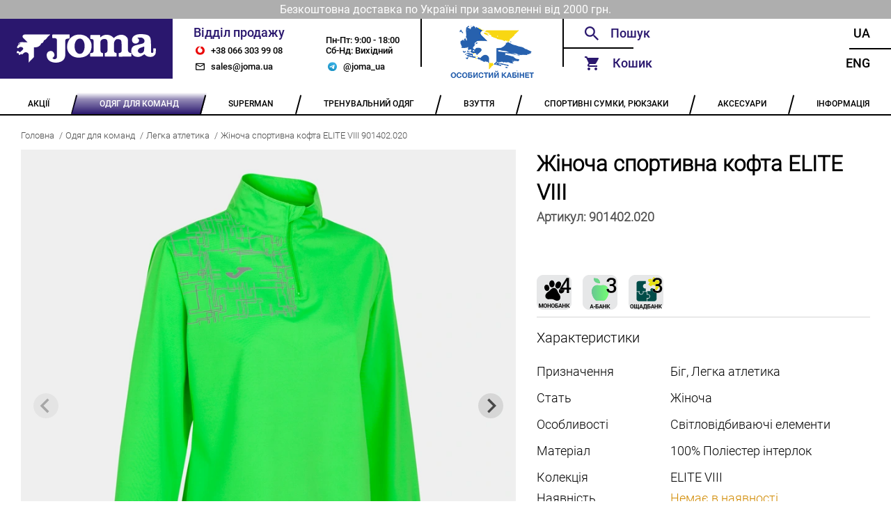

--- FILE ---
content_type: text/html; charset=utf-8
request_url: https://joma.ua/running/901402-020/
body_size: 8555
content:





<!DOCTYPE html>
<html lang="en">
    <head>
        <meta charset="UTF-8" />
        <meta name="viewport" content="width=device-width, initial-scale=1.0" />
        <meta name="google-site-verification" content="egWBgmdmDExXQ8G4wV30ys8CRiy5tYbyL07pxfdsqcw" />

        
    <title>Жіноча спортивна кофта ELITE VIII 901402.020</title>
    <meta name="description" content="Купити жіночу спортивну бігову кофту Joma. Колекція ELITE VIII 901402.020">


        <link rel="alternate" hreflang="uk" href="https://joma.ua/running/901402-020/" />
        <link rel="alternate" hreflang="en" href="https://joma.ua/en/running/901402-020/" />

        <link rel="apple-touch-icon" sizes="180x180" href="/static/core/desktop/assets/img/logo_180x180_v2_2.png" />
        <link rel="icon" type="image/png" sizes="64x64" href="/static/core/desktop/assets/img/logo_32x32_v2_2.png" />
        <link rel="shortcut icon" href="/static/core/desktop/assets/img/logo_16x16_v2_2.png" />

        
    <link rel="canonical" href="https://joma.ua/running/901402-020/" />
    <link rel="stylesheet" href="/static/core/vendored/css/splide-default-4.1.4.min.css">


        <style>
            @font-face {
                font-family: Roboto;
                src: url('/static/core/fonts/roboto-regular.woff2') format('woff2'),
                     url('/static/core/fonts/roboto-regular.woff') format('woff');
                font-weight: normal;
                font-style: normal;
                font-display: swap;
            }

            @font-face {
                font-family: RobotoMedium;
                src: url('/static/core/fonts/roboto-medium.woff2') format('woff2'),
                     url('/static/core/fonts/roboto-medium.woff') format('woff');
                font-weight: normal;
                font-style: normal;
                font-display: swap;
            }

            @font-face {
                font-family: RobotoLight;
                src: url('/static/core/fonts/roboto-light.woff2') format('woff2'),
                     url('/static/core/fonts/roboto-light.woff') format('woff');
                font-weight: normal;
                font-style: normal;
                font-display: swap;
            }
        </style>

        <style type="text/css">
            .slider img {
              max-width: 100%;
              display: block;
              height: auto;
            }

            .custom-arrow {
                font-size: 18px;
            }
            .custom-arrow svg {
                font-size: 18px;
            }
            .custom-pagination{
                position: static;
                padding: 0px;
            }
            .custom-pagination-page.is-active {
                background: #000;
            }
        </style>

        <link rel="stylesheet" href="/static/CACHE/css/output.854277601419.css" type="text/css">

        <!-- Global site tag (gtag.js) - Google Analytics -->
        <script async src="https://www.googletagmanager.com/gtag/js?id=UA-172861485-1"></script>
        <script>
            window.dataLayer = window.dataLayer || [];
            function gtag(){dataLayer.push(arguments);}
            gtag('js', new Date());
            gtag('config', 'UA-172861485-1');
        </script>
    </head>
  <body>
    <div class="wrapper">
        
            <div class="header-info">
                <p class="header-info header-info__text">Безкоштовна доставка по Україні при замовленні від 2000 грн.</p>
            </div>
        
        <!-- ---------HEADER_V2--------- -->
      <header class="header-v2">
        <a href="/" class="header-v2__logo"></a>

        <div class="header-v2__sales">
          <div class="header-v2__sales-column">
            <div class="header-v2__sales-title">Відділ продажу</div>
              <a href="tel:+380663039908" class="header-v2__contact header-v2__contact_phone" title="phone">
                +38 066 303 99 08
              </a>
              <a href="mailto:sales@joma.ua" class="header-v2__contact header-v2__contact_mail" title="email">
                sales@joma.ua
              </a>
          </div>

          <div class="header-v2__sales-column">
            <div class="header-v2__sales-days">
              <div>Пн-Пт: 9:00 - 18:00</div>
              <div>Сб-Нд: Вихідний</div>
            </div>
            <a href="https://t.me/joma_ua" class="header-v2__contact header-v2__contact_mt header-v2__contact_telegram"
               title="telegram">
                @joma_ua
            </a>
          </div>
        </div>

        <div class="header-v2__admin">
            
                    <a href="" id="openLoginModal" class="footer__container-item-inner">
                        <img src="/static/core/desktop/assets/img/account_logo.png" height="80"
                            style="margin-left: auto;margin-right: auto;" alt="Особистий кабінет">
                    </a>
              
        </div>

        <div class="header__functionals">
          <div class="header__functionals-column">
            <div id="searchWidget" class="header__functionals-item header__functionals-item_search">
              <!-- header__functionals-item_search-show header__functionals-item_search-show-empty-->
              <input id="searchInput" type="text" placeholder="Пошук" />
              <i class="header__functionals-item-search-close"></i>
              <!-- SEARCH DROPDOWN -->
              <div id="searchAutocomplete" class="header__search-dropdown">

              </div>
            </div>

            <div id="functionalCart" class="header__functionals-item header__functionals-item_cart">
              Кошик
              <i id="cartSidebarBubble" class="items-in-cart-bubble items-in-cart-bubble_hidden">
                  0
              </i>
              <a class="open-cart" href="/checkout/"></a>
              <div id="sideCartInner" class="header__functionals-item_cart-inner">
                  


<input type="hidden" id="cartLen" value="0">


              </div>
              <div class="header__functionals-item_cart-empty">
                Кошик порожній
              </div>
            </div>

          </div>

          <div class="header__functionals-column">
            <a
              href="/running/901402-020/"
              class="header__functionals-item header__functionals-item_right"
            >
              Ua
            </a>
            <a
              href="/en/running/901402-020/"
              class="header__functionals-item header__functionals-item_right"
            >
              Eng
            </a>
          </div>

        </div>
      </header>
      <!-- ---------HEADER--------- -->

      <ul class="navbar">
        
            
                <li class="navbar__item ">
                    <a href="/Sale-P/" class="navbar__item-inner">
                        <span>АКЦІЇ</span>
                    </a>
                    <ul class="navbar__dropdown">
                        
                            
                        
                            
                        
                    </ul>
                </li>
            
        
            
                <li class="navbar__item navbar__item_active">
                    <a href="/teams-collection/" class="navbar__item-inner">
                        <span>ОДЯГ ДЛЯ КОМАНД</span>
                    </a>
                    <ul class="navbar__dropdown">
                        
                            
                                <li class="navbar__dropdown-item">
                                    <a href="/basket-2016-03-05-/" class="navbar__dropdown-item-inner">
                                        БАСКЕТБОЛ
                                    </a>
                                </li>
                            
                        
                            
                                <li class="navbar__dropdown-item">
                                    <a href="/volleyball/" class="navbar__dropdown-item-inner">
                                        ВОЛЕЙБОЛ
                                    </a>
                                </li>
                            
                        
                            
                                <li class="navbar__dropdown-item">
                                    <a href="/goal-keepers/" class="navbar__dropdown-item-inner">
                                        ВОРОТАРСЬКА ФОРМА
                                    </a>
                                </li>
                            
                        
                            
                                <li class="navbar__dropdown-item">
                                    <a href="/handball/" class="navbar__dropdown-item-inner">
                                        ГАНДБОЛ
                                    </a>
                                </li>
                            
                        
                            
                                <li class="navbar__dropdown-item">
                                    <a href="/running/" class="navbar__dropdown-item-inner">
                                        ЛЕГКА АТЛЕТИКА
                                    </a>
                                </li>
                            
                        
                            
                                <li class="navbar__dropdown-item">
                                    <a href="/rugby/" class="navbar__dropdown-item-inner">
                                        РЕГБІ
                                    </a>
                                </li>
                            
                        
                            
                                <li class="navbar__dropdown-item">
                                    <a href="/referee/" class="navbar__dropdown-item-inner">
                                        СУДДІВСЬКА ФОРМА
                                    </a>
                                </li>
                            
                        
                            
                                <li class="navbar__dropdown-item">
                                    <a href="/tennis/" class="navbar__dropdown-item-inner">
                                        ТЕНІС
                                    </a>
                                </li>
                            
                        
                            
                                <li class="navbar__dropdown-item">
                                    <a href="/football/" class="navbar__dropdown-item-inner">
                                        ФУТБОЛ
                                    </a>
                                </li>
                            
                        
                    </ul>
                </li>
            
        
            
                <li class="navbar__item ">
                    <a href="/superman/" class="navbar__item-inner">
                        <span>SUPERMAN</span>
                    </a>
                    <ul class="navbar__dropdown">
                        
                    </ul>
                </li>
            
        
            
                <li class="navbar__item ">
                    <a href="/training-equipment/" class="navbar__item-inner">
                        <span>ТРЕНУВАЛЬНИЙ ОДЯГ</span>
                    </a>
                    <ul class="navbar__dropdown">
                        
                            
                                <li class="navbar__dropdown-item">
                                    <a href="/rainjacket-windbreaker/" class="navbar__dropdown-item-inner">
                                        ВІТРОВКИ, ДОЩОВИКИ
                                    </a>
                                </li>
                            
                        
                            
                                <li class="navbar__dropdown-item">
                                    <a href="/winter-clothes/" class="navbar__dropdown-item-inner">
                                        ЗИМОВИЙ ОДЯГ
                                    </a>
                                </li>
                            
                        
                            
                                <li class="navbar__dropdown-item">
                                    <a href="/swimming/" class="navbar__dropdown-item-inner">
                                        ПЛАВАННЯ
                                    </a>
                                </li>
                            
                        
                            
                                <li class="navbar__dropdown-item">
                                    <a href="/tracksuit/" class="navbar__dropdown-item-inner">
                                        СПОРТИВНІ КОСТЮМИ
                                    </a>
                                </li>
                            
                        
                            
                                <li class="navbar__dropdown-item">
                                    <a href="/sweatshirt/" class="navbar__dropdown-item-inner">
                                        СПОРТИВНІ КОФТИ
                                    </a>
                                </li>
                            
                        
                            
                                <li class="navbar__dropdown-item">
                                    <a href="/brama-2016-03-05-/" class="navbar__dropdown-item-inner">
                                        ТЕРМОБІЛИЗНА
                                    </a>
                                </li>
                            
                        
                            
                                <li class="navbar__dropdown-item">
                                    <a href="/t-shirts-polo/" class="navbar__dropdown-item-inner">
                                        ФУТБОЛКИ, ПОЛО, ТОПИ
                                    </a>
                                </li>
                            
                        
                            
                                <li class="navbar__dropdown-item">
                                    <a href="/pants-shorts-leggings/" class="navbar__dropdown-item-inner">
                                        ШТАНИ, ШОРТИ, ЛЕГІНСИ
                                    </a>
                                </li>
                            
                        
                            
                                <li class="navbar__dropdown-item">
                                    <a href="/set/" class="navbar__dropdown-item-inner">
                                        КОМПЛЕКТИ
                                    </a>
                                </li>
                            
                        
                            
                                <li class="navbar__dropdown-item">
                                    <a href="/collections/" class="navbar__dropdown-item-inner">
                                        КОЛЕКЦІЇ
                                    </a>
                                </li>
                            
                        
                    </ul>
                </li>
            
        
            
                <li class="navbar__item ">
                    <a href="/shoes/" class="navbar__item-inner">
                        <span>ВЗУТТЯ</span>
                    </a>
                    <ul class="navbar__dropdown">
                        
                            
                        
                            
                        
                            
                        
                            
                        
                            
                        
                            
                        
                            
                        
                            
                        
                            
                        
                            
                        
                    </ul>
                </li>
            
        
            
                <li class="navbar__item ">
                    <a href="/bags/" class="navbar__item-inner">
                        <span>СПОРТИВНІ СУМКИ, РЮКЗАКИ</span>
                    </a>
                    <ul class="navbar__dropdown">
                        
                            
                                <li class="navbar__dropdown-item">
                                    <a href="/backpacks/" class="navbar__dropdown-item-inner">
                                        РЮКЗАКИ
                                    </a>
                                </li>
                            
                        
                            
                                <li class="navbar__dropdown-item">
                                    <a href="/bags_1/" class="navbar__dropdown-item-inner">
                                        СПОРТИВНІ СУМКИ
                                    </a>
                                </li>
                            
                        
                    </ul>
                </li>
            
        
            
                <li class="navbar__item ">
                    <a href="/accessories/" class="navbar__item-inner">
                        <span>АКСЕСУАРИ</span>
                    </a>
                    <ul class="navbar__dropdown">
                        
                            
                                <li class="navbar__dropdown-item">
                                    <a href="/a_hats/" class="navbar__dropdown-item-inner">
                                        ГОЛОВНІ УБОРИ
                                    </a>
                                </li>
                            
                        
                            
                                <li class="navbar__dropdown-item">
                                    <a href="/zahist/" class="navbar__dropdown-item-inner">
                                        ЗАХИСТ
                                    </a>
                                </li>
                            
                        
                            
                                <li class="navbar__dropdown-item">
                                    <a href="/training-bibs/" class="navbar__dropdown-item-inner">
                                        МАНІЖКИ
                                    </a>
                                </li>
                            
                        
                            
                                <li class="navbar__dropdown-item">
                                    <a href="/a_balls/" class="navbar__dropdown-item-inner">
                                        М&#x27;ЯЧІ
                                    </a>
                                </li>
                            
                        
                            
                                <li class="navbar__dropdown-item">
                                    <a href="/raketki/" class="navbar__dropdown-item-inner">
                                        РАКЕТКИ
                                    </a>
                                </li>
                            
                        
                            
                                <li class="navbar__dropdown-item">
                                    <a href="/Knee_socks/" class="navbar__dropdown-item-inner">
                                        ГЕТРИ
                                    </a>
                                </li>
                            
                        
                            
                                <li class="navbar__dropdown-item">
                                    <a href="/shkarpetki/" class="navbar__dropdown-item-inner">
                                        ШКАРПЕТКИ
                                    </a>
                                </li>
                            
                        
                            
                                <li class="navbar__dropdown-item">
                                    <a href="/a_other/" class="navbar__dropdown-item-inner">
                                        ІНШЕ
                                    </a>
                                </li>
                            
                        
                            
                                <li class="navbar__dropdown-item">
                                    <a href="/gift/" class="navbar__dropdown-item-inner">
                                        ПОДАРУНКОВІ СЕРТИФІКАТИ
                                    </a>
                                </li>
                            
                        
                    </ul>
                </li>
            
        

        <li class="navbar__item">
          <a href="/info/" class="navbar__item-inner">
            <span>ІНФОРМАЦІЯ</span>
          </a>
            <ul class="navbar__dropdown">
                <li class="navbar__dropdown-item">
                    <a href="/team_kit/" class="navbar__dropdown-item-inner">
                        КОНСТРУКТОР ФОРМИ
                    </a>
                </li>
                <li class="navbar__dropdown-item">
                    <a href="/wear_info/" class="navbar__dropdown-item-inner">
                        ЯК ПІДІБРАТИ РОЗМІР
                    </a>
                </li>
                
                    <li class="navbar__dropdown-item">
                        <a href="/info/contacts/" class="navbar__dropdown-item-inner">
                            КОНТАКТИ
                        </a>
                    </li>
                
                    <li class="navbar__dropdown-item">
                        <a href="/info/returns/" class="navbar__dropdown-item-inner">
                            ГАРАНТІЇ ТА ПОВЕРНЕННЯ
                        </a>
                    </li>
                
                    <li class="navbar__dropdown-item">
                        <a href="/info/Discount/" class="navbar__dropdown-item-inner">
                            ДИСКОНТНА ПРОГРАМА
                        </a>
                    </li>
                
                    <li class="navbar__dropdown-item">
                        <a href="/info/delivery/" class="navbar__dropdown-item-inner">
                            ОПЛАТА / ДОСТАВКА
                        </a>
                    </li>
                
                    <li class="navbar__dropdown-item">
                        <a href="/info/catalog/" class="navbar__dropdown-item-inner">
                            КАТАЛОГИ
                        </a>
                    </li>
                
                    <li class="navbar__dropdown-item">
                        <a href="/info/catalogs_archive/" class="navbar__dropdown-item-inner">
                            АРХІВ КАТАЛОГІВ
                        </a>
                    </li>
                
                    <li class="navbar__dropdown-item">
                        <a href="/info/about/" class="navbar__dropdown-item-inner">
                            ПРО КОМПАНІЮ
                        </a>
                    </li>
                
            </ul>
        </li>
      </ul>
      <!-- ---------NAVBAR--------- -->
      
    <div class="bread-crumbs">
        <a href="/" class='bread-crumbs__item'>Головна</a>
        
            <a href="/teams-collection/" class='bread-crumbs__item'>Одяг для команд</a>
        
            <a href="/running/" class='bread-crumbs__item'>Легка атлетика</a>
        
        <a href="#" class='bread-crumbs__item'>Жіноча спортивна кофта ELITE VIII 901402.020</a>
    </div>

      <main class="main-content">
        
<div class="product">
    <div class="product__column product__column_left">
        <div class="slider">
            <span class="slider__view slider__view_360"></span>

            <div class="splide" role="group">
                <div class="splide__track">
                    <ul class="splide__list">
                        <li class="splide__slide">
                            <div>
                                <img src="/media/cache/20/21/2021e1647f526f6434899ddcbc06a934.webp"
                                    width="800" height="800"
                                    alt="">
                            </div>
                        </li>
                        
                            <li class="splide__slide">
                                <div>
                                    <img src="/media/cache/cd/a4/cda4ccfa48b8ce3b0fcbc9b26dd2e47b.webp"
                                         width="800" height="800"
                                         alt="">
                                </div>
                            </li>
                        
                            <li class="splide__slide">
                                <div>
                                    <img src="/media/cache/bb/98/bb98aa7db22f0c99c9d39e975097c3dd.webp"
                                         width="800" height="800"
                                         alt="">
                                </div>
                            </li>
                        
                            <li class="splide__slide">
                                <div>
                                    <img src="/media/cache/23/e4/23e42f22ea830da2ddd7ac19b69ffa3c.webp"
                                         width="800" height="800"
                                         alt="">
                                </div>
                            </li>
                        
                            <li class="splide__slide">
                                <div>
                                    <img src="/media/cache/f6/b5/f6b5ccf769bd995f6adb79615213d76e.webp"
                                         width="800" height="800"
                                         alt="">
                                </div>
                            </li>
                        
                            <li class="splide__slide">
                                <div>
                                    <img src="/media/cache/af/ad/afad12d6a740c01b1bb04fd2b2f9b20b.webp"
                                         width="800" height="800"
                                         alt="">
                                </div>
                            </li>
                        
                            <li class="splide__slide">
                                <div>
                                    <img src="/media/cache/17/71/17719f8170024daa40fa3086f1755002.webp"
                                         width="800" height="800"
                                         alt="">
                                </div>
                            </li>
                        
                            <li class="splide__slide">
                                <div>
                                    <img src="/media/cache/d0/86/d086475609cce623f55ef87bba980db2.webp"
                                         width="800" height="800"
                                         alt="">
                                </div>
                            </li>
                        
                            <li class="splide__slide">
                                <div>
                                    <img src="/media/cache/35/e4/35e49b2f4cbee0f66f0c3db37d97ccb0.webp"
                                         width="800" height="800"
                                         alt="">
                                </div>
                            </li>
                        
                    </ul>
              </div>
            </div>

        </div>

        

        <div class="product__description">
            <p>Спортивна кофта&nbsp;з коміром, який застібається на блискавку. Має єластичні манжети, а також&nbsp;світловідбиваючі деталі для збільшення видимості.</p>

<p>Матеріал має водовідштовхувальне покриття.</p>
        </div>

        
    </div>
    <div class="product__column product__column_right">
        <h3 class="product__title">
            Жіноча спортивна кофта ELITE VIII
        </h3>
        <h4 class="product__code">
            Артикул: <span class="product__code-number">901402.020</span>
        </h4>
        <div class="product__price">
            
            
        </div>

        

        <div class="product__part-pay">
            <img src="/static/core/desktop/assets/pay/mono.png"
                 alt="Покупка частинами monobank Joma.ua"
                 title="Покупка частинами monobank Joma.ua">



            <img src="/static/core/desktop/assets/pay/abank.png"
                 alt="А-Банк. Плати частями"
                 title="А-Банк. Плати частями">
            <img src="/static/core/desktop/assets/pay/obank.png"
                 alt="ОЩАДБАНК: Виплати частинами"
                 title="ОЩАДБАНК: Виплати частинами">
        </div>

        <div class="product__characteristics">
            <p class='product__characteristics-title'>Характеристики</p>
            
                <div class="product__characteristic">
                    <div class="product__characteristic-name">Призначення</div>
                    <div class="product__characteristic-value">Біг, Легка атлетика</div>
                </div>
            
                <div class="product__characteristic">
                    <div class="product__characteristic-name">Стать</div>
                    <div class="product__characteristic-value">Жіноча</div>
                </div>
            
                <div class="product__characteristic">
                    <div class="product__characteristic-name">Особливості</div>
                    <div class="product__characteristic-value">Світловідбиваючі елементи</div>
                </div>
            
                <div class="product__characteristic">
                    <div class="product__characteristic-name">Матеріал</div>
                    <div class="product__characteristic-value">100% Поліестер інтерлок</div>
                </div>
            
                <div class="product__characteristic">
                    <div class="product__characteristic-name">Колекція</div>
                    <div class="product__characteristic-value">ELITE VIII</div>
                </div>
            

            
            
        </div>

        

        

        

        <div class="product__available">
            <div class="product__available-title">Наявність</div>
            <div class="product__available-status product__available-status_disable">
                <div class="product__available-status-enabled">
                    Є в наявності
                </div>
                <div class="product__available-status-disabled">
                    
                        Немає в наявності
                    
                </div>

            </div>
        </div>
        



        
            <p class="product__colors-title">Інші кольори</p>
            <div class="product__colors">
                
                    <div class="product__color">
                        <a href="/running/901402-060/">
                           <img src='/media/cache/95/71/9571e938d59455ec8e2b243f573cb023.webp'
                                width="179" height="179"
                                alt="">
                        </a>
                        <p class='product__color-name'>
                            <a href="/running/901402-060/">Жіноча спортивна кофта ELITE VIII 901402.060</a>
                        </p>
                    </div>
                
            </div>
        

    </div>
</div>


        
            <!-- LOGIN MODAL -->
            <div id="loginModal" class="modal modal_login">
                <div id="loginModalContent">
                    <form id="loginForm" class="modal__login modal__login_error">
                        <h2 class="modal__header">Вхід</h2>
                        <a href='' class='modal__close'></a>
                        <input type="text" name="email" id="loginFormUsername" class="modal__login-email overflow-dots" placeholder="Email">
                        <div class="modal__login-pwd">
                            <input type="checkbox" id='login_checkbox' class="default_checkbox">
                            <input type="password" name="password" id="loginFormPassword" class="modal__login-pwd-inner overflow-dots" placeholder="Пароль">
                            <label for="login_checkbox" class="modal__login-pwd-show"></label>
                            <span id="loginFormError" class='modal__login-error'></span>
                        </div>
                        <a href='#' id="loginSubmit" class="modal__btn modal__btn_login">Увійти</a>
    

                        <p class="modal__social-text">Або</p>
                        <a href="/oauth/login/google-oauth2/" class="modal__btn modal__btn_social-login">
                           Увійти за допомогою Google
                        </a>

                        <div class="modal__footer">
                            <a href="" id="openPwdRecoveryModal" class="modal__footer-item modal__footer-item_login">
                                Забули пароль?
                            </a>
                            <a class="modal__footer-item modal__footer-item_login modal__footer-item_active">
                                Немає облікового запису?
                            </a>
                            <a href="" id="openRegistrationModal" class="modal__footer-item modal__footer-item_login">
                                Зареєструватися
                            </a>
                        </div>
                    </form>
                </div>
            </div>

            <!-- PWD RECOVERY ERROR MODAL -->
            <div id="pwdRecoveryModal" class="modal">
                <div id="pwdRecoveryModalInner" class="modal__pwd-recovery">
                    <h2 class="modal__header">Відновлення пароля</h2>
                    <a href='' class='modal__close'></a>
                    <h3 class="modal__pwd-recovery-header">
                        Для відновлення пароля вкажіть адресу Вашої електронної пошти
                    </h3>
                    <div class="modal__pwd-recovery-inner">
                        <input id="pwdRecoveryFormEmail" type="email" class="modal__pwd-recovery-email overflow-dots" placeholder="Вкажіть Ваш E-mail">
                        <span class='modal__pwd-recovery-error'>Користувача з вказаним E-mail не існує</span>
                    </div>
                    <a href='' id="pwdRecoveryButton" class="modal__btn modal__btn_pwd-rec">Надіслати</a>
                </div>
            </div>

            <!-- PWD RECOVERY MODAL -->
            <div id="pwdRecoverySuccessModal" class="modal">
                <div class="modal__pwd-recovery-success">
                    <h2 class="modal__header">Відновлення пароля</h2>
                    <a href='' class='modal__close'></a>
                    <h3 class="modal__pwd-recovery-success-title">
                        На вказаний E-mail були відправлені інструкції по відновленню пароля
                    </h3>
                </div>
            </div>

            <!-- REGISTER MODAL -->
            <div id="registrationModal" class="modal">
                <form id="registrationForm" class="modal__register">
                    <h2 class="modal__header">Реєстрація</h2>
                    <a href='' class='modal__close'></a>
                    <input id="registrationFormName" type="text" class="modal__register-name overflow-dots" placeholder="Ім’я" required>
                    <input id="registrationFormEmail" type="text" class="modal__register-email overflow-dots" placeholder="Email" required>
                    <div class="modal__register-pwd">
                        <input type="checkbox" id='register_checkbox' class="default_checkbox">
                        <input id="registrationFormPassword" type="password" class="modal__register-pwd-inner overflow-dots" placeholder="Пароль" required>
                        <label for="register_checkbox" class="modal__register-pwd-show"></label>
                        <span id="registrationFormError" class="modal__register-error"></span>
                    </div>
                    <a href='#' id="registrationSubmit" class="modal__btn modal__register-button">Зареєструватися</a>
                    <div class="modal__footer modal__register-footer">
                        <span class="modal__footer-item modal__footer-item_active">
                            Вже є аккаунт?
                        </span>
                        <a href="" id="registrationLogin" class="modal__footer-item">
                            Увійти
                        </a>
                    </div>
                </form>
            </div>
        

        <!-- FEEDBACK MODAL -->
        <div class="modal">
                <div class="modal__feedback">
                    <h2 class="modal__header">Зворотний зв’язок</h2>
                    <a href='' class='modal__close'></a>
                    <input type="text" class='modal__feedback-email' placeholder='Вкажіть Ваш E-mail'>
                    <div class="modal__feedback-msg">
                        <h3 class="modal__feedback-msg-title">Текст повідомлення</h3>
                        <textarea class='modal__feedback-msg-text'></textarea>
                    </div>
                    <a href='' class="modal__btn modal__feedback-btn">Надіслати</a>
                </div>
            </div>

        <!-- CART MODAL -->
        <div class="cart-modal" id="cartModal">

          <div class="cart-modal-header">Кошик</div>
          <div class="cart-modal__close"></div>
          <div class="cart-container">
            <div id="cartModalInner" class="cart-wraper cart-wraper_scroll">
                




<div class="cart-container__promo">
    <span>
        <input class="cartDiscountCert" type="text" placeholder="Знижка за сертифікатом?"
        value="">

        
            
                <i class="cart-container__promo-decline cart-container__promo-decline_default"></i>
                <i class="cart-container__promo-confirm cart-container__promo-confirm_blue"></i>
            
        
    </span>
    <div class="cart-container__promo-message">
        
            
        
    </div>
</div>

            </div>
          </div>
          <div class="cart-total ">
              <span class="price">Разом: 0 грн</span>
              <span class="discount">Разом: 0 грн</span>
          </div>

          <div class="cart-bottom">
            <a href="" class="cart-bottom__continue">Продовжити покупки</a>
            <a href="/checkout/" class="cart-bottom__checkout">Оформити замовлення</a>
          </div>

        </div>
        <!-- ---------MODALS--------- -->
      </main>
      <!-- ----------MAIN---------- -->
      <footer class="footer">
        <ul class="footer__container">
          <li class="footer__container-item">
            <a href="/team_kit/" class="footer__container-item-inner
                ">
                Конструктор форми
            </a>
          </li>
          <li class="footer__container-item">
            <a href="/wear_info/" class="footer__container-item-inner
                ">
                Як підібрати розмір
            </a>
          </li>
          <li class="footer__container-item footer__container-item_phone"></li>
          <li class="footer__container-item">
            <a href="/info/delivery/" class="footer__container-item-inner">
                Оплата / Доставка
            </a>
          </li>
          <li class="footer__container-item">
              
                    <a href="" id="openLoginModal2" class="footer__container-item-inner">
                        Особистий кабінет
                    </a>
              
          </li>
        </ul>
      </footer>
      <!-- ---------FOOTER--------- -->
    </div>
    <script src="/static/core/vendored/js/jquery-3.6.0.min.js"></script>
    <script>
        let csrf_token = 'PzxVdpVzjbJfcdZTDfJVN0UdmR0o0MIySw3QWesfdYuRAqh1fROQqcvnA57vMA3J';
        let cart_put_url = "/cart/add/";
        let cart_remove_url = "/cart/remove/";
        let cart_add_discount= "/cart/add_discount/";
        let cart_remove_discount= "/cart/remove_discount/";
        let set_order_attribute = "/order/set_attribute/";
        let autocomplete_url = '/search/autocomplete/';
        let search_url = '/search/';
        let team_kit_url = '/team_kit/';
        let login_url = '/login/';
        let personal_cabinet_url = '/personal_cabinet/';
        let register_user_url = '/register_user/';
        let restore_password_url = '/restore_password/';
    </script>
	<script src="/static/CACHE/js/output.bb161503bcb4.js"></script>

    
    <script src="/static/core/vendored/js/splide-4.1.4.min.js"></script>
    <script>
        $(document).ready(function () {
            let showArrows = true;
            let splide = new Splide('.splide', {
                arrows: showArrows,
                classes: {
                    arrows: 'splide__arrows',
                    arrow : 'splide__arrow custom-arrow',
                    prev  : 'splide__arrow--prev',
                    next  : 'splide__arrow--next',
                    pagination: 'splide__pagination custom-pagination',
		            page : 'splide__pagination__page custom-pagination-page',
                },
            });
            splide.mount();

            function clearSizeChoice() {
                $('.product__size_active').removeClass('product__size_active');
                $('.product__size_yellow').removeClass('product__size_yellow');
                $('.product__size_red').removeClass('product__size_red');
            }

            $('.product__size').on('click', function (event) {
                event.preventDefault();
                let cart_property_id = $(this).data("cart-property-id");

                clearSizeChoice();
                $(this).addClass('product__size_active');

                $('#addToCart').data("cart-property-id", cart_property_id);
            });

            $('.product__size_es').on('click', function (event) {
                event.preventDefault();
                let cart_property_id = $(this).data("cart-property-id");

                clearSizeChoice();
                $(this).addClass('product__size_yellow');

                $('#addToCart').data("cart-property-id", cart_property_id);
            });

            $('.product__size_preorder').on('click', function (event) {
                event.preventDefault();
                let cart_property_id = $(this).data("cart-property-id");

                clearSizeChoice();
                $(this).addClass('product__size_red');

                $('#addToCart').data("cart-property-id", cart_property_id);
            });

        });
    </script>


  </body>
</html>
